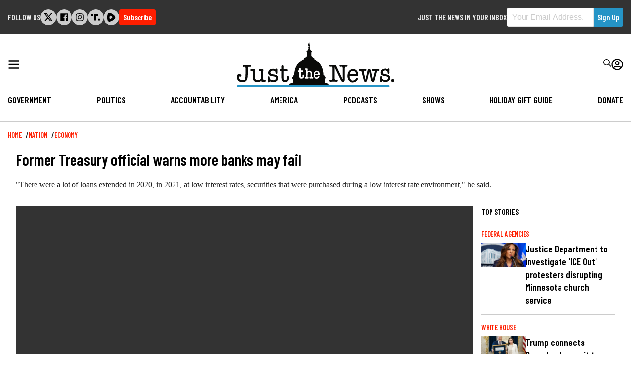

--- FILE ---
content_type: text/html; charset=UTF-8
request_url: https://justthenews.com/nation/economy/former-treasury-official-warns-more-banks-may-fail
body_size: 21025
content:
  
<!DOCTYPE html>
<html lang="en" dir="ltr" prefix="og: https://ogp.me/ns#">
  <head>
    <link rel="preconnect" href="https://fonts.googleapis.com" />
    <link rel="preconnect" href="https://fonts.gstatic.com" crossorigin />

    <meta charset="utf-8" />
<style>/* @see https://github.com/aFarkas/lazysizes#broken-image-symbol */.js img.lazyload:not([src]) { visibility: hidden; }/* @see https://github.com/aFarkas/lazysizes#automatically-setting-the-sizes-attribute */.js img.lazyloaded[data-sizes=auto] { display: block; width: 100%; }/* Transition effect. */.js .lazyload, .js .lazyloading { opacity: 0; }.js .lazyloaded { opacity: 1; -webkit-transition: opacity 2000ms; transition: opacity 2000ms; }</style>
<meta name="description" content="&quot;There were a lot of loans extended in 2020, in 2021, at low interest rates, securities that were purchased during a low interest rate environment,&quot; he said." />
<link rel="canonical" href="https://justthenews.com/nation/economy/former-treasury-official-warns-more-banks-may-fail" />
<link rel="icon" href="/themes/custom/jtn/icons/icon.png" />
<link rel="mask-icon" href="/themes/custom/jtn/icons/icon.svg" />
<link rel="icon" sizes="16x16" href="/themes/custom/jtn/icons/icon-16x16.png" />
<link rel="icon" sizes="32x32" href="/themes/custom/jtn/icons/icon-32x32.png" />
<link rel="icon" sizes="96x96" href="/themes/custom/jtn/icons/icon-96x96.png" />
<link rel="icon" sizes="192x192" href="/themes/custom/jtn/icons/icon-192x192.png" />
<link rel="apple-touch-icon" href="/themes/custom/jtn/icons/apple-touch-icon-60x60.png" />
<link rel="apple-touch-icon" sizes="72x72" href="/themes/custom/jtn/icons/apple-touch-icon-72x72.png" />
<link rel="apple-touch-icon" sizes="76x76" href="/themes/custom/jtn/icons/apple-touch-icon-76x76.png" />
<link rel="apple-touch-icon" sizes="114x114" href="/themes/custom/jtn/icons/apple-touch-icon-114x114.png" />
<link rel="apple-touch-icon" sizes="120x120" href="/themes/custom/jtn/icons/apple-touch-icon-120x120.png" />
<link rel="apple-touch-icon" sizes="144x144" href="/themes/custom/jtn/icons/apple-touch-icon-144x144.png" />
<link rel="apple-touch-icon" sizes="152x152" href="/themes/custom/jtn/icons/apple-touch-icon-152x152.png" />
<link rel="apple-touch-icon" sizes="180x180" href="/themes/custom/jtn/icons/apple-touch-icon-180x180.png" />
<link rel="apple-touch-icon-precomposed" href="/themes/custom/jtn/icons/apple-touch-icon-57x57.png" />
<link rel="apple-touch-icon-precomposed" sizes="72x72" href="/themes/custom/jtn/icons/apple-touch-icon-72x72.png" />
<link rel="apple-touch-icon-precomposed" sizes="76x76" href="/themes/custom/jtn/icons/apple-touch-icon-76x76.png" />
<link rel="apple-touch-icon-precomposed" sizes="114x114" href="/themes/custom/jtn/icons/apple-touch-icon-114x114.png" />
<link rel="apple-touch-icon-precomposed" sizes="120x120" href="/themes/custom/jtn/icons/apple-touch-icon-120x120.png" />
<link rel="apple-touch-icon-precomposed" sizes="144x144" href="/themes/custom/jtn/icons/apple-touch-icon-144x144.png" />
<link rel="apple-touch-icon-precomposed" sizes="152x152" href="/themes/custom/jtn/icons/apple-touch-icon-152x152.png" />
<link rel="apple-touch-icon-precomposed" sizes="180x180" href="/themes/custom/jtn/icons/apple-touch-icon-180x180.png" />
<meta property="og:site_name" content="Just The News" />
<meta property="og:type" content="article" />
<meta property="og:url" content="https://justthenews.com/nation/economy/former-treasury-official-warns-more-banks-may-fail" />
<meta property="og:title" content="Former Treasury official warns more banks may fail" />
<meta property="og:description" content="&quot;There were a lot of loans extended in 2020, in 2021, at low interest rates, securities that were purchased during a low interest rate environment,&quot; he said." />
<meta property="og:image" content="https://justthenews.com/sites/default/files/styles/social_media_share/public/2020-04/treasuryGettyImages-1208436880.jpg?h=01fa2516&amp;itok=0COc-Hn0" />
<meta property="og:image:url" content="https://justthenews.com/sites/default/files/styles/social_media_share/public/2020-04/treasuryGettyImages-1208436880.jpg?h=01fa2516&amp;itok=0COc-Hn0" />
<meta property="og:image:secure_url" content="https://justthenews.com/sites/default/files/styles/social_media_share/public/2020-04/treasuryGettyImages-1208436880.jpg?h=01fa2516&amp;itok=0COc-Hn0" />
<meta property="og:image:width" content="1200" />
<meta property="og:image:height" content="628" />
<meta property="og:image:alt" content="Treasury Department | OLIVIER DOULIERY/AFP via Getty Images)" />
<meta name="twitter:card" content="summary_large_image" />
<meta name="twitter:site" content="@justthenews" />
<meta name="twitter:description" content="&quot;There were a lot of loans extended in 2020, in 2021, at low interest rates, securities that were purchased during a low interest rate environment,&quot; he said." />
<meta name="twitter:title" content="Former Treasury official warns more banks may fail" />
<meta name="twitter:site:id" content="1216793092134723586" />
<meta name="twitter:image" content="https://justthenews.com/sites/default/files/styles/social_media_share/public/2020-04/treasuryGettyImages-1208436880.jpg?h=01fa2516&amp;itok=0COc-Hn0" />
<meta name="twitter:image:alt" content="Treasury Department | OLIVIER DOULIERY/AFP via Getty Images)" />
<meta name="Generator" content="Drupal 10 (https://www.drupal.org)" />
<meta name="MobileOptimized" content="width" />
<meta name="HandheldFriendly" content="true" />
<meta name="viewport" content="width=device-width, initial-scale=1.0" />
<script type="application/ld+json">{
    "@context": "https://schema.org",
    "@graph": [
        {
            "@type": "NewsArticle",
            "name": "Former Treasury official warns more banks may fail",
            "headline": "Former Treasury official warns more banks may fail",
            "description": "\u0022There were a lot of loans extended in 2020, in 2021, at low interest rates, securities that were purchased during a low interest rate environment,\u0022 he said.",
            "image": {
                "@type": "ImageObject",
                "representativeOfPage": "True",
                "url": "https://justthenews.com/sites/default/files/styles/social_media_share/public/2020-04/treasuryGettyImages-1208436880.jpg?h=01fa2516\u0026itok=0COc-Hn0",
                "width": "1200",
                "height": "628"
            },
            "datePublished": "2023-05-01T18:26:52-0400",
            "author": {
                "@type": "Person",
                "@id": "https://justthenews.com/ben-whedon",
                "name": "Ben Whedon",
                "url": "https://justthenews.com/ben-whedon"
            },
            "publisher": {
                "@type": "Organization",
                "@id": "https://justthenews.com/",
                "name": "Just The News",
                "url": "https://justthenews.com/"
            },
            "mainEntityOfPage": "https://justthenews.com/nation/economy/former-treasury-official-warns-more-banks-may-fail"
        }
    ]
}</script>

    <title>Former Treasury official warns more banks may fail | Just The News</title>
    <link rel="stylesheet" media="all" href="/sites/default/files/css/css_JEtft2lP9B539kPeANQNh9ZatXf55QFBTyC2Xc-wrt8.css?delta=0&amp;language=en&amp;theme=jtn&amp;include=eJw1ykEOgCAMAMEPgX1TkcYUCyUUUH9vJPGymcPu2ghiGxVlw4S3S73AIRpQFidH0mSeM7qqIv_72QuX05w91ilDQCM3mS6D1S1rHEIvDGglHQ" />
<link rel="stylesheet" media="all" href="https://fonts.googleapis.com/css2?family=Barlow+Condensed:wght@400;600&amp;family=Special+Elite&amp;display=swap" />
<link rel="stylesheet" media="all" href="/sites/default/files/css/css_sfOBPNDkap1FY61RooOphwTADHKtiekjEBpSmpjpfXA.css?delta=2&amp;language=en&amp;theme=jtn&amp;include=eJw1ykEOgCAMAMEPgX1TkcYUCyUUUH9vJPGymcPu2ghiGxVlw4S3S73AIRpQFidH0mSeM7qqIv_72QuX05w91ilDQCM3mS6D1S1rHEIvDGglHQ" />
<link rel="stylesheet" media="all" href="https://vjs.zencdn.net/8.16.1/video-js.css" />
<link rel="stylesheet" media="all" href="https://cdnjs.cloudflare.com/ajax/libs/videojs-contrib-ads/7.5.2/videojs-contrib-ads.min.css" />
<link rel="stylesheet" media="all" href="https://cdnjs.cloudflare.com/ajax/libs/videojs-ima/2.3.0/videojs.ima.min.css" />

    <script src="/sites/default/files/js/js_veeFJHz94AcWHO-EqEI0IExnwjQ3PB5eYtzYOhG-2G8.js?scope=header&amp;delta=0&amp;language=en&amp;theme=jtn&amp;include=eJwljFEOhSAMBC-EcqSXCn2xBFosxejtRfzYZHay2SCKPmqvkFdIcLnwCmJD5aHS0VHv9S9aXASDDDeq33CHk0SbS8Ye1ChknFyAeCnIfTbptukws7SqZN_KdiwfnRRRUlvqPH7VD2LzIw-pJTqg"></script>


    <!-- Google Tag Manager -->
    <script>(function(w,d,s,l,i){w[l]=w[l]||[];w[l].push({'gtm.start':
    new Date().getTime(),event:'gtm.js'});var f=d.getElementsByTagName(s)[0],
    j=d.createElement(s),dl=l!='dataLayer'?'&l='+l:'';j.async=true;j.src=
    'https://www.googletagmanager.com/gtm.js?id='+i+dl;f.parentNode.insertBefore(j,f);
    })(window,document,'script','dataLayer','GTM-KC8VTBP');</script>
    <!-- End Google Tag Manager -->

          <!-- Ezoic -->
      <script src="https://cmp.gatekeeperconsent.com/min.js" data-cfasync="false"></script>
      <script src="https://the.gatekeeperconsent.com/cmp.min.js" data-cfasync="false"></script>
      <script async src="//www.ezojs.com/ezoic/sa.min.js"></script>
      <script>
          window.ezstandalone = window.ezstandalone || {};
          ezstandalone.cmd = ezstandalone.cmd || [];
      </script>
      <!-- Ezoic -->
    
    <!-- Chartbeat -->
    <script type="text/javascript">
      (function() {
        /** CONFIGURATION START **/
        var _sf_async_config = window._sf_async_config = (window._sf_async_config || {});
        _sf_async_config.uid = 67156;
        _sf_async_config.domain = window.location.hostmame;
        _sf_async_config.flickerControl = false;
        _sf_async_config.useCanonical = true;
        _sf_async_config.useCanonicalDomain = true;
        const dataLayerHelper = new DataLayerHelper(dataLayer);
        const author = dataLayerHelper.get('author');
        const section = dataLayerHelper.get('entityTaxonomy');
        const title = dataLayerHelper.get('entityTitle');
        var sections = '';
        if (section) {
          for (const [key, value] of Object.entries(section.topic)) {
            sections += value;
          }
        }
        _sf_async_config.sections = '';
        if (sections) {
          _sf_async_config.sections = sections;
        }
        _sf_async_config.authors = '';
        if (author) {
          _sf_async_config.authors = author.label;
        }

        if (title) {
          _sf_async_config.title = title;
        }
        /** CONFIGURATION END **/
        function loadChartbeat() {
            var e = document.createElement('script');
            var n = document.getElementsByTagName('script')[0];
            e.type = 'text/javascript';
            e.async = true;
            e.src = '//static.chartbeat.com/js/chartbeat.js';
            n.parentNode.insertBefore(e, n);
        }
        loadChartbeat();
      })();
    </script>
    <script async src="//static.chartbeat.com/js/chartbeat_mab.js"></script>
    <!-- End Chartbeat -->
  </head>
  <body class="path--node body-sidebars-none alias--nation-economy-former-treasury-official-warns-more-banks-may-fail nodetype--article logged-out">
    <!-- Google Tag Manager (noscript) -->
    <noscript><iframe src="https://www.googletagmanager.com/ns.html?id=GTM-KC8VTBP"
    height="0" width="0" style="display:none;visibility:hidden"></iframe></noscript>
    <!-- End Google Tag Manager (noscript) -->
    <div id="skip">
      <a class="visually-hidden focusable skip-link" href="#content">
        Skip to content
      </a>
    </div>
    
      <div class="dialog-off-canvas-main-canvas" data-off-canvas-main-canvas>
    



<div  class="layout-container page-standard">

  
          
<header  class="top-bar">
  <div  class="top-bar__inner">
        <div id="block-followus-3" class="block block-simple-block block-simple-blockfollow-us">
  
      <h2 class="block--title">Follow Us</h2>
    
          <div class="follow-us">
        <ul class="social-icons">
            <li class="twitter"><a href="https://x.com/JustTheNews">
<svg width="301px" height="271px" viewBox="0 0 301 271" version="1.1" xmlns="http://www.w3.org/2000/svg" xmlns:xlink="http://www.w3.org/1999/xlink">
    <title>x</title>
    <g id="Page-1" stroke="none" stroke-width="1" fill="none" fill-rule="evenodd">
        <g id="x" transform="translate(0.900000, 0.000000)" fill="#000000" fill-rule="nonzero">
            <path d="M237.1,0 L283.1,0 L182.1,115 L300.1,271 L207.5,271 L135,176.2 L52,271 L6,271 L113,148 L0,0 L94.9,0 L160.4,86.6 L237.1,0 Z M221,244 L246.5,244 L81.5,26 L54.1,26 L221,244 Z" id="Shape"></path>
        </g>
    </g>
</svg></a></li>
            <li class="facebook"><a href="https://facebook.com/JustTheNewsReports"><svg xmlns="http://www.w3.org/2000/svg" viewBox="0 0 448 512"><path d="M448 56.7v398.5c0 13.7-11.1 24.7-24.7 24.7H309.1V306.5h58.2l8.7-67.6h-67v-43.2c0-19.6 5.4-32.9 33.5-32.9h35.8v-60.5c-6.2-.8-27.4-2.7-52.2-2.7-51.6 0-87 31.5-87 89.4v49.9h-58.4v67.6h58.4V480H24.7C11.1 480 0 468.9 0 455.3V56.7C0 43.1 11.1 32 24.7 32h398.5c13.7 0 24.8 11.1 24.8 24.7z"/></svg></a></li>
            <li class="instagram"><a href="https://instagram.com/JTNReports"><svg xmlns="http://www.w3.org/2000/svg" viewBox="0 0 448 512"><path d="M224.1 141c-63.6 0-114.9 51.3-114.9 114.9s51.3 114.9 114.9 114.9S339 319.5 339 255.9 287.7 141 224.1 141zm0 189.6c-41.1 0-74.7-33.5-74.7-74.7s33.5-74.7 74.7-74.7 74.7 33.5 74.7 74.7-33.6 74.7-74.7 74.7zm146.4-194.3c0 14.9-12 26.8-26.8 26.8-14.9 0-26.8-12-26.8-26.8s12-26.8 26.8-26.8 26.8 12 26.8 26.8zm76.1 27.2c-1.7-35.9-9.9-67.7-36.2-93.9-26.2-26.2-58-34.4-93.9-36.2-37-2.1-147.9-2.1-184.9 0-35.8 1.7-67.6 9.9-93.9 36.1s-34.4 58-36.2 93.9c-2.1 37-2.1 147.9 0 184.9 1.7 35.9 9.9 67.7 36.2 93.9s58 34.4 93.9 36.2c37 2.1 147.9 2.1 184.9 0 35.9-1.7 67.7-9.9 93.9-36.2 26.2-26.2 34.4-58 36.2-93.9 2.1-37 2.1-147.8 0-184.8zM398.8 388c-7.8 19.6-22.9 34.7-42.6 42.6-29.5 11.7-99.5 9-132.1 9s-102.7 2.6-132.1-9c-19.6-7.8-34.7-22.9-42.6-42.6-11.7-29.5-9-99.5-9-132.1s-2.6-102.7 9-132.1c7.8-19.6 22.9-34.7 42.6-42.6 29.5-11.7 99.5-9 132.1-9s102.7-2.6 132.1 9c19.6 7.8 34.7 22.9 42.6 42.6 11.7 29.5 9 99.5 9 132.1s2.7 102.7-9 132.1z"/></svg></a></li>
            <li class="truth-social"><a href="https://truthsocial.com/justthenews"><svg width="453px" height="330px" viewBox="0 0 453 330" version="1.1" xmlns="http://www.w3.org/2000/svg" xmlns:xlink="http://www.w3.org/1999/xlink">
    <g id="Page-1" stroke="none" stroke-width="1" fill="none" fill-rule="evenodd">
        <g id="truth-social-seeklogo.com" fill="#000000">
            <polygon id="_." points="350 236 452.08 236 452.08 329.139 350 329.139"></polygon>
            <path d="M0,0 L102.08,0 L102.08,93.139 L0,93.139 L0,0 Z M247.694,0 L349.773,0 L349.773,93.139 L247.694,93.139 L247.694,0 Z M138.108,0 L247.694,0 L247.694,328.991 L138.108,328.991 L138.108,0 Z" id="T-2"></path>
        </g>
    </g>
</svg></a></li>


            <li class="rumble"><a href="https://rumble.com/c/JustTheNewsNow"><svg version="1.2" xmlns="http://www.w3.org/2000/svg" viewBox="0 0 1441 1583" width="1441" height="1583">
	<path id="Layer" fill-rule="evenodd" class="s0" d="m1339.3 537.2c32.1 35.2 57.5 75.9 74.8 120.3 17.2 44.4 26.1 91.5 26.2 139.2 0.1 47.6-8.6 94.8-25.7 139.2-17.1 44.4-42.3 85.3-74.3 120.6-57.2 63.1-119 121.9-184.9 175.9-65.9 54-135.7 103-208.9 146.7-73.1 43.6-149.4 81.8-228.2 114.2-78.8 32.4-159.9 59-242.6 79.4-42.2 10.6-86.1 12.9-129.1 6.8-43.1-6.1-84.6-20.4-122.2-42.3-37.7-21.8-70.7-50.7-97.4-85-26.6-34.4-46.4-73.6-58.2-115.4-100.4-343-85.6-730.8 11.2-1075.3 51-180.9 221.3-294.5 396.7-252.7 324.8 77.4 629.6 276.7 862.6 528.4zm-457.3 356.2c61.2-48.4 61.2-142.7 0-192.6q-32.6-27.1-66.8-52.1-34.2-25.1-69.9-48-35.6-22.9-72.6-43.7-37-20.7-75.2-39.2c-70.3-33.6-148.8 13.3-160.1 93.3-17.3 122.3-20.4 245.6-9.1 362.8 7.6 81.1 85.1 129.5 156.5 98.4q39.9-17.2 78.6-37 38.7-19.8 76-42.2 37.3-22.4 73-47.2 35.7-24.8 69.6-52z"/>
</svg></a></li>
        </ul>
<div class="subscribe-button">
  <a class="button button--alt subscribe--link" href="/subscribe">Subscribe</a>
</div>
    </div>
  </div>
<div class="sign-up-form block block-jtn-newsletter block-sign-up-block" data-drupal-selector="sign-up-form" id="block-getupdates">
  
      <h2 class="block--title">Just the News in your Inbox</h2>
    
      <form action="/nation/economy/former-treasury-official-warns-more-banks-may-fail" method="post" id="sign-up-form" accept-charset="UTF-8">
  <div id="box-container" data-drupal-selector="edit-container" class="js-form-wrapper form-wrapper"><h1>Subscribe to our newsletters and always be informed.</h1>
<div class="js-form-item form-item js-form-type-email form-item__email js-form-item-email form-no-label">
        
<input data-drupal-selector="edit-email" type="email" id="edit-email" name="email" value="" size="60" maxlength="254" placeholder="Your Email Address." class="form-email required" required="required" aria-required="true" />

        </div>
<div class="newsletter--disclaimer"><p>By signing up to our newsletters you agree to the Just the News <a href="/terms-service">Terms of Service</a> and <a href="/privacy-policy">Privacy Policy</a></p></div>
<input class="button--primary button js-form-submit form-submit" data-drupal-selector="edit-submit" type="submit" id="edit-submit" name="op" value="Sign Up" />
</div>

<input autocomplete="off" data-drupal-selector="form-ply5zxcptk3hfv5ldlttioxidpwthtxs87mvwvhgise" type="hidden" name="form_build_id" value="form-plY5ZxCpTk3HfV5ldLTTiOxiDpWtHTxs87MvwvhgiSE" />

<input data-drupal-selector="edit-sign-up-form" type="hidden" name="form_id" value="sign_up_form" />
<div class="address_adc6b-textfield js-form-wrapper form-wrapper" style="display: none !important;">
<div class="js-form-item form-item js-form-type-textfield form-item__textfield js-form-item-address-adc6b">
      <label for="edit-address-adc6b" class="form-item__label">Leave this field blank</label>
        
<input autocomplete="off" data-drupal-selector="edit-address-adc6b" type="text" id="edit-address-adc6b" name="address_adc6b" value="" size="20" maxlength="128" class="form-text" />

        </div>
</div>

</form>

  </div>

  </div>
</header>

        <header id="breaking-news">
    </header>
  
        
            
<header  class="header">
  <div  class="header__inner">
    <div  class="header__primary">
      <div  class="header__menu">
                  <a href="#" id="toggle-expand" class="toggle-expand">
  <span class="toggle-expand__open">
    


<svg  class="toggle-expand__icon"

  
  
  >
      <use xlink:href="/themes/custom/jtn/dist/icons.svg#bars"></use>
</svg>
  </span>
  <span class="toggle-expand__close">
    <span class="toggle-expand__text">
      


<svg  class="toggle-expand__icon"

  
  
  >
      <use xlink:href="/themes/custom/jtn/dist/icons.svg#times"></use>
</svg>
    </span>
  </span>
</a>
              </div>
      <div  class="header__branding">
                  
<a
   class="logo-link"
    href="/"
>
      

  
<img
   class="logo__image"
      src="/themes/custom/jtn/images/logo.svg"
      alt="Logo"
    />
  </a>
              </div>
      <div  class="header__account_menu">
          

<nav role="navigation" aria-labelledby="" class="block block-menu navigation block-system-menublock menu--account">
          
      <h2>User account menu</h2>
    
  
        <div class="search">
  <form class="header__search" action="/search">
    <div class="form-item">
      <input id="edit-name" autocorrect="none" autocapitalize="none" spellcheck="false" type="text" name="text" value="" size="60" maxlength="60" class="form-text form-item__textfield--required" required="required" aria-required="true" placeholder="Enter Your Search Terms...">
    </div>
    <button type="submit">


<svg  class="icon"

  
  
  >
      <use xlink:href="/themes/custom/jtn/dist/icons.svg#search"></use>
</svg>
</button>
  </form>
  <div class="search__toggle">
    


<svg  class="icon icon--search-open"

  
  
  >
      <use xlink:href="/themes/custom/jtn/dist/icons.svg#search"></use>
</svg>
    


<svg  class="icon icon--search-close"

  
  
  >
      <use xlink:href="/themes/custom/jtn/dist/icons.svg#times"></use>
</svg>
</div>
</div>
<div class="user-menu">
    <div class="user-menu--icon">
      


<svg  class="icon"

  
  
  >
      <use xlink:href="/themes/custom/jtn/dist/icons.svg#user-circle"></use>
</svg>
    </div>
  


    
                
    
<ul  class="menu menu--account">
            
<li  class="menu__item">
                <a href="/subscribe/login" class="menu__link" data-drupal-link-system-path="subscribe/login">Log in</a>
          </li>
      </ul>
  
</div>

  </nav>

      </div>
    </div>
    <div  class="header__secondary">
        

<nav role="navigation" aria-labelledby="block-jtn-main-menu" id="block-jtn-main-menu" class="block block-menu navigation block-system-menublock menu--main">
      
        

<nav>

  <div id="main-nav" class="main-nav">
    


    
                          
    
<ul  class="main-menu">
            
<li  class="main-menu__item">
                <a href="/government" class="main-menu__link">Government</a>
          </li>
          
<li  class="main-menu__item">
                <a href="/politics-policy" class="main-menu__link" data-drupal-link-system-path="taxonomy/term/2">Politics</a>
          </li>
          
<li  class="main-menu__item">
                <a href="/accountability" class="main-menu__link">Accountability</a>
          </li>
          
<li  class="main-menu__item">
                <a href="/nation" class="main-menu__link">America</a>
          </li>
          
<li  class="main-menu__item">
                <a href="/podcasts" class="main-menu__link" data-drupal-link-system-path="podcasts">Podcasts</a>
          </li>
          
<li  class="main-menu__item">
                <a href="/videos" class="main-menu__link" data-drupal-link-system-path="videos">Shows</a>
          </li>
          
<li  class="main-menu__item">
                <a href="/offers" class="main-menu__link">Holiday Gift Guide</a>
          </li>
          
<li  class="main-menu__item">
                <a href="/donate" class="main-menu__link">Donate</a>
          </li>
      </ul>
  
  </div>
  <div id="main-nav--expandable" class="main-nav--expandable">
    <div class="search_menu">
  <form class="search_menu__form" action="/search">
    <div class="form-item">
      <input id="edit-name" autocorrect="none" autocapitalize="none" spellcheck="false" type="text" name="text" value="" size="60" maxlength="60" class="form-item__textfield form-item__textfield--required" required="required" aria-required="true" placeholder="Enter Your Search Terms...">
    </div>
    <button type="submit">


<svg  class="icon"

  
  
  >
      <use xlink:href="/themes/custom/jtn/dist/icons.svg#search"></use>
</svg>
</button>
  </form>
</div>
    


    
                          
    
<ul  class="main-menu--expanded">
            
<li  class="main-menu--expanded__item main-menu--expanded__item--with-sub">
                <a href="/government" class="main-menu--expanded__link main-menu--expanded__link--with-sub">Government</a>
                  
                                    
    
<ul  class="main-menu--expanded main-menu--expanded--sub main-menu--expanded--sub-1">
            
<li  class="main-menu--expanded__item main-menu--expanded__item--sub main-menu--expanded__item--sub-1">
                <a href="/government/white-house" class="main-menu--expanded__link main-menu--expanded__link--sub main-menu--expanded__link--sub-1">White House</a>
          </li>
          
<li  class="main-menu--expanded__item main-menu--expanded__item--sub main-menu--expanded__item--sub-1">
                <a href="/government/local" class="main-menu--expanded__link main-menu--expanded__link--sub main-menu--expanded__link--sub-1">Local</a>
          </li>
          
<li  class="main-menu--expanded__item main-menu--expanded__item--sub main-menu--expanded__item--sub-1">
                <a href="/government/security" class="main-menu--expanded__link main-menu--expanded__link--sub main-menu--expanded__link--sub-1">Security</a>
          </li>
          
<li  class="main-menu--expanded__item main-menu--expanded__item--sub main-menu--expanded__item--sub-1">
                <a href="/government/diplomacy" class="main-menu--expanded__link main-menu--expanded__link--sub main-menu--expanded__link--sub-1">Diplomacy</a>
          </li>
          
<li  class="main-menu--expanded__item main-menu--expanded__item--sub main-menu--expanded__item--sub-1">
                <a href="/government/congress" class="main-menu--expanded__link main-menu--expanded__link--sub main-menu--expanded__link--sub-1">Congress</a>
          </li>
          
<li  class="main-menu--expanded__item main-menu--expanded__item--sub main-menu--expanded__item--sub-1">
                <a href="/government/courts-law" class="main-menu--expanded__link main-menu--expanded__link--sub main-menu--expanded__link--sub-1">Courts &amp; Law</a>
          </li>
          
<li  class="main-menu--expanded__item main-menu--expanded__item--sub main-menu--expanded__item--sub-1">
                <a href="/government/state-houses" class="main-menu--expanded__link main-menu--expanded__link--sub main-menu--expanded__link--sub-1">State Houses</a>
          </li>
          
<li  class="main-menu--expanded__item main-menu--expanded__item--sub main-menu--expanded__item--sub-1">
                <a href="/government/federal-agencies" class="main-menu--expanded__link main-menu--expanded__link--sub main-menu--expanded__link--sub-1">Federal Agencies</a>
          </li>
      </ul>
  
      </li>
          
<li  class="main-menu--expanded__item main-menu--expanded__item--with-sub">
                <a href="/politics-policy" class="main-menu--expanded__link main-menu--expanded__link--with-sub" data-drupal-link-system-path="taxonomy/term/2">Politics</a>
                  
                                    
    
<ul  class="main-menu--expanded main-menu--expanded--sub main-menu--expanded--sub-1">
            
<li  class="main-menu--expanded__item main-menu--expanded__item--sub main-menu--expanded__item--sub-1">
                <a href="/politics-policy/all-things-trump" class="main-menu--expanded__link main-menu--expanded__link--sub main-menu--expanded__link--sub-1">All Things Trump</a>
          </li>
          
<li  class="main-menu--expanded__item main-menu--expanded__item--sub main-menu--expanded__item--sub-1">
                <a href="/politics-policy/cybersecurity" class="main-menu--expanded__link main-menu--expanded__link--sub main-menu--expanded__link--sub-1">Cybersecurity</a>
          </li>
          
<li  class="main-menu--expanded__item main-menu--expanded__item--sub main-menu--expanded__item--sub-1">
                <a href="/politics-policy/education" class="main-menu--expanded__link main-menu--expanded__link--sub main-menu--expanded__link--sub-1">Education</a>
          </li>
          
<li  class="main-menu--expanded__item main-menu--expanded__item--sub main-menu--expanded__item--sub-1">
                <a href="/politics-policy/elections" class="main-menu--expanded__link main-menu--expanded__link--sub main-menu--expanded__link--sub-1">Elections 2024</a>
          </li>
          
<li  class="main-menu--expanded__item main-menu--expanded__item--sub main-menu--expanded__item--sub-1">
                <a href="/politics-policy/energy" class="main-menu--expanded__link main-menu--expanded__link--sub main-menu--expanded__link--sub-1">Energy</a>
          </li>
          
<li  class="main-menu--expanded__item main-menu--expanded__item--sub main-menu--expanded__item--sub-1">
                <a href="/politics-policy/environment" class="main-menu--expanded__link main-menu--expanded__link--sub main-menu--expanded__link--sub-1">Environment</a>
          </li>
          
<li  class="main-menu--expanded__item main-menu--expanded__item--sub main-menu--expanded__item--sub-1">
                <a href="/politics-policy/finance" class="main-menu--expanded__link main-menu--expanded__link--sub main-menu--expanded__link--sub-1">Finance</a>
          </li>
          
<li  class="main-menu--expanded__item main-menu--expanded__item--sub main-menu--expanded__item--sub-1">
                <a href="/politics-policy/coronavirus" class="main-menu--expanded__link main-menu--expanded__link--sub main-menu--expanded__link--sub-1">Coronavirus</a>
          </li>
          
<li  class="main-menu--expanded__item main-menu--expanded__item--sub main-menu--expanded__item--sub-1">
                <a href="/politics-policy/polling" class="main-menu--expanded__link main-menu--expanded__link--sub main-menu--expanded__link--sub-1">Polling</a>
          </li>
          
<li  class="main-menu--expanded__item main-menu--expanded__item--sub main-menu--expanded__item--sub-1">
                <a href="/politics-policy/privacy" class="main-menu--expanded__link main-menu--expanded__link--sub main-menu--expanded__link--sub-1">Privacy</a>
          </li>
          
<li  class="main-menu--expanded__item main-menu--expanded__item--sub main-menu--expanded__item--sub-1">
                <a href="/politics-policy/regulation" class="main-menu--expanded__link main-menu--expanded__link--sub main-menu--expanded__link--sub-1">Regulation</a>
          </li>
          
<li  class="main-menu--expanded__item main-menu--expanded__item--sub main-menu--expanded__item--sub-1">
                <a href="/politics-policy/transportation" class="main-menu--expanded__link main-menu--expanded__link--sub main-menu--expanded__link--sub-1">Transportation</a>
          </li>
      </ul>
  
      </li>
          
<li  class="main-menu--expanded__item main-menu--expanded__item--with-sub">
                <a href="/accountability" class="main-menu--expanded__link main-menu--expanded__link--with-sub">Accountability</a>
                  
                                    
    
<ul  class="main-menu--expanded main-menu--expanded--sub main-menu--expanded--sub-1">
            
<li  class="main-menu--expanded__item main-menu--expanded__item--sub main-menu--expanded__item--sub-1">
                <a href="/accountability/russia-and-ukraine-scandals" class="main-menu--expanded__link main-menu--expanded__link--sub main-menu--expanded__link--sub-1">Russia and Ukraine Scandals</a>
          </li>
          
<li  class="main-menu--expanded__item main-menu--expanded__item--sub main-menu--expanded__item--sub-1">
                <a href="/accountability/political-ethics" class="main-menu--expanded__link main-menu--expanded__link--sub main-menu--expanded__link--sub-1">Political Ethics</a>
          </li>
          
<li  class="main-menu--expanded__item main-menu--expanded__item--sub main-menu--expanded__item--sub-1">
                <a href="/accountability/cancel-culture" title="Cancel Culture" class="main-menu--expanded__link main-menu--expanded__link--sub main-menu--expanded__link--sub-1" data-drupal-link-system-path="taxonomy/term/7443">Cancel Culture</a>
          </li>
          
<li  class="main-menu--expanded__item main-menu--expanded__item--sub main-menu--expanded__item--sub-1">
                <a href="/accountability/media" class="main-menu--expanded__link main-menu--expanded__link--sub main-menu--expanded__link--sub-1">Media</a>
          </li>
          
<li  class="main-menu--expanded__item main-menu--expanded__item--sub main-menu--expanded__item--sub-1">
                <a href="/accountability/waste-fraud-and-abuse" class="main-menu--expanded__link main-menu--expanded__link--sub main-menu--expanded__link--sub-1">Waste, Fraud and Abuse</a>
          </li>
          
<li  class="main-menu--expanded__item main-menu--expanded__item--sub main-menu--expanded__item--sub-1">
                <a href="/accountability/watchdogs" class="main-menu--expanded__link main-menu--expanded__link--sub main-menu--expanded__link--sub-1">Watchdogs</a>
          </li>
          
<li  class="main-menu--expanded__item main-menu--expanded__item--sub main-menu--expanded__item--sub-1">
                <a href="/accountability/whistleblowers" class="main-menu--expanded__link main-menu--expanded__link--sub main-menu--expanded__link--sub-1">Whistleblowers</a>
          </li>
      </ul>
  
      </li>
          
<li  class="main-menu--expanded__item main-menu--expanded__item--with-sub">
                <a href="/nation" class="main-menu--expanded__link main-menu--expanded__link--with-sub">America</a>
                  
                                    
    
<ul  class="main-menu--expanded main-menu--expanded--sub main-menu--expanded--sub-1">
            
<li  class="main-menu--expanded__item main-menu--expanded__item--sub main-menu--expanded__item--sub-1">
                <a href="/nation/from-the-states" class="main-menu--expanded__link main-menu--expanded__link--sub main-menu--expanded__link--sub-1" data-drupal-link-system-path="taxonomy/term/7462">From the States</a>
          </li>
          
<li  class="main-menu--expanded__item main-menu--expanded__item--sub main-menu--expanded__item--sub-1">
                <a href="/nation/crime" class="main-menu--expanded__link main-menu--expanded__link--sub main-menu--expanded__link--sub-1">Crime</a>
          </li>
          
<li  class="main-menu--expanded__item main-menu--expanded__item--sub main-menu--expanded__item--sub-1">
                <a href="/nation/culture" class="main-menu--expanded__link main-menu--expanded__link--sub main-menu--expanded__link--sub-1">Culture</a>
          </li>
          
<li  class="main-menu--expanded__item main-menu--expanded__item--sub main-menu--expanded__item--sub-1">
                <a href="/nation/economy" class="main-menu--expanded__link main-menu--expanded__link--sub main-menu--expanded__link--sub-1">Economy</a>
          </li>
          
<li  class="main-menu--expanded__item main-menu--expanded__item--sub main-menu--expanded__item--sub-1">
                <a href="/nation/science" class="main-menu--expanded__link main-menu--expanded__link--sub main-menu--expanded__link--sub-1">Science</a>
          </li>
          
<li  class="main-menu--expanded__item main-menu--expanded__item--sub main-menu--expanded__item--sub-1">
                <a href="/nation/technology" class="main-menu--expanded__link main-menu--expanded__link--sub main-menu--expanded__link--sub-1">Technology</a>
          </li>
          
<li  class="main-menu--expanded__item main-menu--expanded__item--sub main-menu--expanded__item--sub-1">
                <a href="/nation/extremism" class="main-menu--expanded__link main-menu--expanded__link--sub main-menu--expanded__link--sub-1">Extremism</a>
          </li>
          
<li  class="main-menu--expanded__item main-menu--expanded__item--sub main-menu--expanded__item--sub-1">
                <a href="/nation/free-speech" class="main-menu--expanded__link main-menu--expanded__link--sub main-menu--expanded__link--sub-1">Free Speech</a>
          </li>
          
<li  class="main-menu--expanded__item main-menu--expanded__item--sub main-menu--expanded__item--sub-1">
                <a href="/nation/religion" class="main-menu--expanded__link main-menu--expanded__link--sub main-menu--expanded__link--sub-1">Religion</a>
          </li>
          
<li  class="main-menu--expanded__item main-menu--expanded__item--sub main-menu--expanded__item--sub-1">
                <a href="/world" class="main-menu--expanded__link main-menu--expanded__link--sub main-menu--expanded__link--sub-1" data-drupal-link-system-path="taxonomy/term/5">World</a>
          </li>
      </ul>
  
      </li>
          
<li  class="main-menu--expanded__item">
                <a href="/podcasts" class="main-menu--expanded__link" data-drupal-link-system-path="podcasts">Podcasts</a>
          </li>
          
<li  class="main-menu--expanded__item main-menu--expanded__item--with-sub">
                <a href="/videos" class="main-menu--expanded__link main-menu--expanded__link--with-sub" data-drupal-link-system-path="videos">Shows</a>
                  
                                    
    
<ul  class="main-menu--expanded main-menu--expanded--sub main-menu--expanded--sub-1">
            
<li  class="main-menu--expanded__item main-menu--expanded__item--sub main-menu--expanded__item--sub-1">
                <a href="/tv-shows/just-news" class="main-menu--expanded__link main-menu--expanded__link--sub main-menu--expanded__link--sub-1" data-drupal-link-system-path="node/31250">Just News, No Noise</a>
          </li>
          
<li  class="main-menu--expanded__item main-menu--expanded__item--sub main-menu--expanded__item--sub-1">
                <a href="/podcasts/john-solomon-reports" class="main-menu--expanded__link main-menu--expanded__link--sub main-menu--expanded__link--sub-1" data-drupal-link-system-path="node/38">John Solomon Reports</a>
          </li>
          
<li  class="main-menu--expanded__item main-menu--expanded__item--sub main-menu--expanded__item--sub-1">
                <a href="/podcasts/pods-honest-truth-david-brody" class="main-menu--expanded__link main-menu--expanded__link--sub main-menu--expanded__link--sub-1" data-drupal-link-system-path="node/40">The Water Cooler w. David Brody</a>
          </li>
          
<li  class="main-menu--expanded__item main-menu--expanded__item--sub main-menu--expanded__item--sub-1">
                <a href="/podcasts/sharyl-attkisson-podcast" class="main-menu--expanded__link main-menu--expanded__link--sub main-menu--expanded__link--sub-1" data-drupal-link-system-path="node/42">The Sharyl Attkisson Podcast</a>
          </li>
          
<li  class="main-menu--expanded__item main-menu--expanded__item--sub main-menu--expanded__item--sub-1">
                <a href="/tv/water-cooler-david-brody" class="main-menu--expanded__link main-menu--expanded__link--sub main-menu--expanded__link--sub-1" data-drupal-link-system-path="node/5978">The Water Cooler with David Brody</a>
          </li>
          
<li  class="main-menu--expanded__item main-menu--expanded__item--sub main-menu--expanded__item--sub-1">
                <a href="/tv/just-news-am-sophie-mann" class="main-menu--expanded__link main-menu--expanded__link--sub main-menu--expanded__link--sub-1" data-drupal-link-system-path="node/5979">Just the News a.m.</a>
          </li>
      </ul>
  
      </li>
          
<li  class="main-menu--expanded__item">
                <a href="/offers" class="main-menu--expanded__link">Holiday Gift Guide</a>
          </li>
          
<li  class="main-menu--expanded__item">
                <a href="/donate" class="main-menu--expanded__link">Donate</a>
          </li>
      </ul>
  
  </div>
</nav>

  </nav>

    </div>
  </div>
</header>

<div id="ezoic-pub-ad-placeholder-101"></div>



            
    
    
    
    <div  class="main">
    <a id="main-content" tabindex="-1"></a>        <main role="main"  class="main-content">
            <div class="region region-content">
    <div data-drupal-messages-fallback class="hidden"></div>
<div id="block-jtn-breadcrumbs" class="block block-system block-system-breadcrumb-block cog--mq">
  
    
      

  <nav role='navigation' aria-labelledby='system-breadcrumb'>
    <h2  class="visually-hidden" id='system-breadcrumb'>Breadcrumb</h2>
    <ol  class="breadcrumb">
          <li  class="breadcrumb__item">
                  <a  class="breadcrumb__link" href="/">Home</a>
              </li>
          <li  class="breadcrumb__item">
                  <a  class="breadcrumb__link" href="/nation">Nation</a>
              </li>
          <li  class="breadcrumb__item">
                  <a  class="breadcrumb__link" href="/nation/economy">Economy</a>
              </li>
        </ol>
  </nav>

  </div>


<div id="block-jtn-content" class="block block-system block-system-main-block">
  
    
      







<article  class="node node--article node-- node--view-mode-full node--full-3col entity--type-node">

  <div  class="node__content">

    <div  class="node__title">
                      
          
<h1  class="h1">
      Former Treasury official warns more banks may fail
  </h1>
        

                  
<p  class="summary__paragraph">
      &quot;There were a lot of loans extended in 2020, in 2021, at low interest rates, securities that were purchased during a low interest rate environment,&quot; he said.
  </p>
                  </div>

    <div  class="node__hero">
                        <!-- Default Player -->
        
  
  
<div  class="video video--videojs">
          <div class="video--content">
          <div class="videojs--close">
            <svg width="12" height="12" viewBox="0 0 10 10" fill="#aaaaaa" xmlns="http://www.w3.org/2000/svg" aria-hidden="true" focusable="false"><path d="M8.87883 8.87871L1.32727 1.32715M1.32727 8.87871L8.87883 1.32715" stroke="#aaaaaa" stroke-width="1.8" stroke-linecap="round" stroke-linejoin="round"></path></svg>
          </div>
          <video
            id="my-video"
            class="video-js vjs-default-skin"
            controls
            preload="auto"
            playsinline
            autoplay
          >
          </video>
        </div>
      </div>
                </div>
    <div  class="node__meta">

      <div  class="node__byline">
        
      
      <div class="field field--name-field-authors field--type-entity-reference field--label-hidden field__items">By
    <span class="field field--name-field-authors field--type-entity-reference field--label-hidden field__item"><a href="/ben-whedon" hreflang="en">Ben Whedon</a></span>        </div>
  
  
        </div>

          <div class="block block-jtn-fe block-social-icons">
  
    
        
<ul  class="social-icons">
                  
      
<li  class="list-item">
                  
<a
   class="link"
    href="https://x.com/intent/tweet?via=JustTheNews&amp;url=https%3A%2F%2Fjustthenews.com%2Fnation%2Feconomy%2Fformer-treasury-official-warns-more-banks-may-fail%3Futm_medium%3Dsocial_media%26utm_source%3Dtwitter_social_icon%26utm_campaign%3Dsocial_icons&amp;text=Former+Treasury+official+warns+more+banks+may+fail"
>
              


<svg  class="icon"

  
  
  >
      <use xlink:href="/themes/custom/jtn/dist/icons.svg#x"></use>
</svg>
      
  </a>
      
  </li>
                
      
<li  class="list-item">
                  
<a
   class="link"
    href="https://truthsocial.com/share?title=Former%2BTreasury%2Bofficial%2Bwarns%2Bmore%2Bbanks%2Bmay%2Bfail&amp;url=https%3A%2F%2Fjustthenews.com%2Fnation%2Feconomy%2Fformer-treasury-official-warns-more-banks-may-fail%3Futm_medium%3Dsocial_media%26utm_source%3Dtruth_social_social_icon%26utm_campaign%3Dsocial_icons"
>
              


<svg  class="icon"

  
  
  >
      <use xlink:href="/themes/custom/jtn/dist/icons.svg#truth-social"></use>
</svg>
      
  </a>
      
  </li>
                
      
<li  class="list-item">
                  
<a
   class="link"
    href="https://www.facebook.com/sharer/sharer.php?u=https%3A%2F%2Fjustthenews.com%2Fnation%2Feconomy%2Fformer-treasury-official-warns-more-banks-may-fail%3Futm_medium%3Dsocial_media%26utm_source%3Dfacebook_social_icon%26utm_campaign%3Dsocial_icons"
>
              


<svg  class="icon"

  
  
  >
      <use xlink:href="/themes/custom/jtn/dist/icons.svg#facebook"></use>
</svg>
      
  </a>
      
  </li>
                
      
<li  class="list-item">
                  
<a
   class="link"
    href="https://gettr.com/share?url=https%3A%2F%2Fjustthenews.com%2Fnation%2Feconomy%2Fformer-treasury-official-warns-more-banks-may-fail%3Futm_medium%3Dsocial_media%26utm_source%3Dgettr_social_icon%26utm_campaign%3Dsocial_icons&amp;text=Former+Treasury+official+warns+more+banks+may+fail"
>
              


<svg  class="icon"

  
  
  >
      <use xlink:href="/themes/custom/jtn/dist/icons.svg#gettr"></use>
</svg>
      
  </a>
      
  </li>
                
      
<li  class="list-item">
                  
<a
   class="link"
    href="mailto:?subject=JustTheNews.com+%7C+Former+Treasury+official+warns+more+banks+may+fail&amp;body=From+JustTheNews.com%3A+Former+Treasury+official+warns+more+banks+may+fail%0A%0Ahttps%3A%2F%2Fjustthenews.com%2Fnation%2Feconomy%2Fformer-treasury-official-warns-more-banks-may-fail%3Futm_medium%3Dsocial_media%26utm_source%3Dmail_social_icon%26utm_campaign%3Dsocial_icons"
>
              


<svg  class="icon"

  
  
  >
      <use xlink:href="/themes/custom/jtn/dist/icons.svg#email"></use>
</svg>
      
  </a>
      
  </li>
      </ul>




  </div>

  
      <div  class="node__dates">
                  
<p  class="published__paragraph">
      Published: May 1, 2023 7:05pm
  </p>
        
                  
<p  class="updated__paragraph">
      Updated: May 1, 2023 7:58pm
  </p>
              </div>

          <div id="ezoic-pub-ad-placeholder-107"></div>
  
    </div>

    <div  class="node__main_content">

      
                    <div class="block-tabs article-tabs">
              <ul class="tabs__nav">
                <li><a href="#article" class="is-active" data-show-class="node__text--full-article">Article</a></li>
                <li><a href="#dig-deeper" data-show-class="node__text--dig-deeper" >Dig Deeper</a></li>
              </ul>
            </div>
        
                  <div  class="node__text node__text--long node__text--full-article">
                        

            <div class="text-long"><p>Former Assistant Treasury Secretary and Chief Economist of the America First Policy Institute Mike Faulkender warned&nbsp;on Monday that more banks may soon fail amid the collapse of First Republic and blamed industry leadership for failing to prepare for a period of rising interests rates.</p>
<p>Speaking on the "Just the News, No Noise" television show, the former Treasury official warned "there are concerns about how many more banks that are potentially out there, because the notion that these three were the only ones that took on interest rate risk during the pandemic, it certainly is not the case."</p>
<p>"There were a lot of loans extended in 2020, in 2021, at low interest rates, securities that were purchased during a low interest rate environment," he continued. "And if you have interest rates all of a sudden rising, those really low interest rate loans are going to start to underperform.&nbsp;Because if banks have to pay 4% to depositors, but they're only receiving one to 2% on the loans that they've issued or on the securities that they've purchased, they're looking at losses."</p>
<p>He went on to point to the recent collapse of Silicon Valley Bank earlier this year, which kicked off a string of institutional failures that included Signature Bank and, ultimately, First Republic, which JPMorgan Chase purchased Monday. Faulkender went on to point the finger at bank managers, asserting that such developments were foreseeable.</p>
<p>"[T]he bank's management itself is absolutely responsible for this," he said. "[W]e have known for decades, if not centuries, that it is this imbalance between-- you've got loans that are long term loans that are funded by short term deposits."</p>
<p>"And that means that if you get a rising interest rate environment, you're potentially sitting on losses, and you need to engage in interest rate risk management to do so," he continued. "And so by far the biggest failure at SVB, Silicon Valley Bank, they didn't have a Risk Officer for eight months."</p>
<p>"And so then the second blame lies with the bank supervisors, you know, why weren't they doing more to ensure that these banks had more than enough capital," Faulkender added. "And then finally, I really do place a lot of the blame with the Federal Reserve, both in the supervisory capacity but also in the monetary policy capacity."</p>
<p>"The Fed was way too late coming in to raise rates, and allowed the inflation rate to get out of control. And we are probably seeing higher interest rates than we needed to have seen if the Fed had intervened earlier," he concluded.</p>
<p><em>Ben Whedon is an editor and reporter for Just the News. Follow him on&nbsp;<a href="https://twitter.com/whedonwins">Twitter</a>.</em></p>
</div>
      
          </div>
                          <div  class="node__text node__text--long node__text--dig-deeper">
            <h2 class="dig-in-title">The Facts Inside Our Reporter&apos;s Notebook</h2>
            <div class="field field--name-field-dig-deeper field--type-text-long field--label-hidden field__item"><h2>Links</h2>
<ul>
<li><a href="https://twitter.com/whedonwins">Twitter</a></li>
</ul>
</div>
      
          </div>
              
      <div  class="node__post-content">
            <div id="ezoic-pub-ad-placeholder-110"></div>
    <div  class="ad ad--outbrain">
          <div class="OUTBRAIN" data-src="https://justthenews.com/nation/economy/former-treasury-official-warns-more-banks-may-fail" data-widget-id="GS_1"></div>
      </div>
    <div class="views-element-container"><div class="js-view-dom-id-73f6e3cab7589244c4bf7d224cff4068f5554edc76ea4372436446605271b4ff view--related-articles view--related-articles--block_1">
  
  
  

  
  
  

   <h4 class="sidebar-block-title">Related Articles</h4>


  

<div  class="gallery gallery--items-per-row-3">
      


<article  class="node node--article node--view-mode-card">
              <div  class="node__subheading">
        
<h3  class="node__subheading">
      
<a
   class="subheading__link"
    href="/nation/economy"
>
      Economy
  </a>
  </h3>
      </div>
        <div  class="node__image">
                  
            <div class="field field--name-field-image field--type-entity-reference field--label-hidden field__item">  <a href="/nation/states/center-square/report-new-york-city-lost-nearly-5000-businesses-last-year" hreflang="en"><img loading="lazy" src="[data-uri]" width="800" height="450" alt="Zohran Mamdani" class="lazyload" data-src="/sites/default/files/styles/card/public/2026-01/GettyImages-2254289514.jpg?h=907a76a4&amp;itok=idWrbfzc" />

</a>
</div>
      
            </div>
    <div  class="node__content">
              
      
<h2  class="node__heading">
      
<a
   class="node__heading-link"
    href="/nation/states/center-square/report-new-york-city-lost-nearly-5000-businesses-last-year"
>
      <span>New York City lost nearly 5,000 businesses last year</span>

  </a>
  </h2>
      
                  <div class="node__byline">
        
      <div class="field field--name-field-authors field--type-entity-reference field--label-hidden field__items">By
    <span class="field field--name-field-authors field--type-entity-reference field--label-hidden field__item"><a href="/center-square-staff" hreflang="en">The Center Square Staff</a></span>        </div>
  
      </div>
                              </div>
</article>



<article  class="node node--article node--view-mode-card">
              <div  class="node__subheading">
        
<h3  class="node__subheading">
      
<a
   class="subheading__link"
    href="/nation/economy"
>
      Economy
  </a>
  </h3>
      </div>
        <div  class="node__image">
                  
            <div class="field field--name-field-image field--type-entity-reference field--label-hidden field__item">  <a href="/nation/economy/inflation-rate-held-steady-december-27-compared-same-time-last-year" hreflang="en"><img loading="lazy" src="[data-uri]" width="800" height="450" alt="Kohl&#039;s logo as seen displayed on the exterior of their store." class="lazyload" data-src="/sites/default/files/styles/card/public/2022-08/Kohl%27s%20Storefront.jpg?h=dc218955&amp;itok=ijQJMn7v" />

</a>
</div>
      
            </div>
    <div  class="node__content">
              
      
<h2  class="node__heading">
      
<a
   class="node__heading-link"
    href="/nation/economy/inflation-rate-held-steady-december-27-compared-same-time-last-year"
>
      <span>Inflation rate held steady in December at 2.7% compared to same time last year</span>

  </a>
  </h2>
      
                  <div class="node__byline">
        
      <div class="field field--name-field-authors field--type-entity-reference field--label-hidden field__items">By
    <span class="field field--name-field-authors field--type-entity-reference field--label-hidden field__item"><a href="/joseph-weber" hreflang="en">Joseph Weber</a></span>        </div>
  
      </div>
                              </div>
</article>



<article  class="node node--article node--view-mode-card">
              <div  class="node__subheading">
        
<h3  class="node__subheading">
      
<a
   class="subheading__link"
    href="/nation/economy"
>
      Economy
  </a>
  </h3>
      </div>
        <div  class="node__image">
                  
            <div class="field field--name-field-image field--type-entity-reference field--label-hidden field__item">  <a href="/nation/economy/monthly-jobless-rate-declines-first-time-june-economy-gained-50000-jobs" hreflang="en"><img loading="lazy" src="[data-uri]" width="800" height="450" alt="jobs " class="lazyload" data-src="/sites/default/files/styles/card/public/2021-06/GettyImages-1233161007.jpg?h=3f82fd9e&amp;itok=GdR-cZ3f" />

</a>
</div>
      
            </div>
    <div  class="node__content">
              
      
<h2  class="node__heading">
      
<a
   class="node__heading-link"
    href="/nation/economy/monthly-jobless-rate-declines-first-time-june-economy-gained-50000-jobs"
>
      <span>Monthly jobless rate declines for first time since June, economy gained 50,000 jobs</span>

  </a>
  </h2>
      
                  <div class="node__byline">
        
      <div class="field field--name-field-authors field--type-entity-reference field--label-hidden field__items">By
    <span class="field field--name-field-authors field--type-entity-reference field--label-hidden field__item"><a href="/joseph-weber" hreflang="en">Joseph Weber</a></span>        </div>
  
      </div>
                              </div>
</article>
  </div>

    

  
  

  
</div>
</div>


             <style>

		.Unlock_unlimited_access {

            padding: 30px;

			border: 1px solid #979797;

			border-radius: 15px;

			        margin-bottom: 20px;

        }



		.icon_column_2 {

            padding-right: 5px;

			padding-top: 10px;

		}



		.text_column_2 li{

			list-style: none;

		}



		.Unlock_unlimited_access img {

            margin-right: 10px;

        }



		.text_column_2 li {

			font-size: 18px;

			font-weight: 600;

			line-height: 42px;

		    font-family: 'Barlow Condensed';

		}



		.icon_list_2{

			display: flex;

		}



		.Unlock_unlimited_access h2 {

			line-height: 51px;

			font-weight: 700;

			letter-spacing: -0.51px;

			margin-bottom: 0px !important;

		}



		button.Learn_more {

			background-color: #2594C6;

			color: white;

			padding: 17px;

			width: 100%;

			font-family: 'Barlow Condensed';

			font-size: 20px;

			font-weight: 600;

			border: none;

			border-radius: 10px;

			margin-top: 20px;

			cursor: pointer;

		}



@media only screen and (max-width: 760px) {



	.Unlock_unlimited_access {

		padding: 30px;

	}



	.text_column_2 {

		width: 80%;

	}

}

    </style>



<section>

		<div class="Unlock_unlimited_access">

			<h2>Unlock unlimited access</h2>

				<div class="container_10">

					<div class="icon_list_2">

						<div class="icon_column_2">

							<img src="https://justthenews.com/sites/default/files/styles/thumbnail/public/2024-05/image_2024_05_24T05_32_55_277Z.jpg" alt="" width="30" height="20">

						</div>

						<div class="text_column_2">

							<li>No Ads Within Stories</li>

						</div>

					</div>

					<div class="icon_list_2">

						<div class="icon_column_2">

							<img src="https://justthenews.com/sites/default/files/styles/thumbnail/public/2024-05/image_2024_05_24T05_32_55_277Z.jpg" alt="" width="30" height="20">

						</div>

						<div class="text_column_2">

							<li>No Autoplay Videos</li>

						</div>

					</div>

					<div class="icon_list_2">

						<div class="icon_column_2">

							<img src="https://justthenews.com/sites/default/files/styles/thumbnail/public/2024-05/image_2024_05_24T05_32_55_277Z.jpg" alt="" width="30" height="20">

						</div>

						<div class="text_column_2">

							<li>VIP access to exclusive Just the News newsmaker events hosted by John Solomon and his team.</li>

						</div>

					</div>

					<div class="icon_list_2">

						<div class="icon_column_2">

							<img src="https://justthenews.com/sites/default/files/styles/thumbnail/public/2024-05/image_2024_05_24T05_32_55_277Z.jpg" alt="" width="30" height="20">

						</div>

						<div class="text_column_2">

							<li>Support the investigative reporting and honest news presentation you've come to enjoy from Just the News.</li>

						</div>

					</div>

				</div>

  <a href="https://justthenews.com/subscribe"><button class="Learn_more">Learn more</button></a>

		</div>

</section>

    
    

        </div>
    </div>

    <div  class="node__sidebar">
          <div class="views-element-container"><div class="js-view-dom-id-6f815098438a94ea671151f034c97997b3a2b995c95c9f5967413522d72e09a6 view--frontpage view--frontpage--block_5">
  
  
  

  
  
  

  
<h4  class="sidebar-block-title">
      Top Stories
  </h4>
<div class="sidebar-listing--rows">
            



<article  class="node node--article node-- node--view-mode-short-listing">

      <div  class="node__subheading">
      
<h4  class="section-title">
      
<a
   class="section-title__link"
    href="/government/federal-agencies"
>
      Federal Agencies
  </a>
  </h4>
    </div>
        <div  class="node__image">
          
            <div class="field field--name-field-image field--type-entity-reference field--label-hidden field__item">  <a href="/government/federal-agencies/justice-department-investigate-ice-out-protesters-disrupting-minnesota" hreflang="en"><img loading="lazy" src="[data-uri]" width="800" height="450" alt="Harmeet Dhillon" class="lazyload" data-src="/sites/default/files/styles/card/public/2025-12/GettyImages-2237754289.jpg?h=b2b359eb&amp;itok=Ydf_neuy" />

</a>
</div>
      
      </div>
  
  <div  class="node__text">
    
      
<h4  class="h4">
      
<a
   class="h4__link"
    href="/government/federal-agencies/justice-department-investigate-ice-out-protesters-disrupting-minnesota"
>
      Justice Department to investigate &#039;ICE Out&#039; protesters disrupting Minnesota church service
  </a>
  </h4>
    

          </div>
</article>



                



<article  class="node node--article node-- node--view-mode-short-listing">

      <div  class="node__subheading">
      
<h4  class="section-title">
      
<a
   class="section-title__link"
    href="/government/white-house"
>
      White House
  </a>
  </h4>
    </div>
        <div  class="node__image">
          
            <div class="field field--name-field-image field--type-entity-reference field--label-hidden field__item">  <a href="/government/white-house/trump-connects-greenland-pursuit-nobel-peace-prize-snub-letter-norway-report" hreflang="en"><img loading="lazy" src="[data-uri]" width="800" height="450" alt="President Trump receives Nobel Peace Prize from Venezuelan opposition leader Maria Corina Machado " class="lazyload" data-src="/sites/default/files/styles/card/public/2026-01/trump-machado.White%20House.jpg?h=827069f2&amp;itok=WdE4zD_R" />

</a>
</div>
      
      </div>
  
  <div  class="node__text">
    
      
<h4  class="h4">
      
<a
   class="h4__link"
    href="/government/white-house/trump-connects-greenland-pursuit-nobel-peace-prize-snub-letter-norway-report"
>
      Trump connects Greenland pursuit to Nobel Peace Prize snub in letter to Norway: report
  </a>
  </h4>
    

          </div>
</article>



              <div class="views-element-container"><div class="js-view-dom-id-1edfe0bd41fb91c5d45b08bc4420625486eaeccdd934fe874a2519f769491d49 view--breaking-news-sponsored view--breaking-news-sponsored--default">
  
  
  

  
  
  

  



<article  class="node node-- node--unpublished node--view-mode-short-listing">

      <div  class="node__subheading">
      
<h4  class="section-title">
      Sponsored
  </h4>
    </div>
        <div  class="node__image">
          
            <div class="field field--name-field-image field--type-image field--label-hidden field__item">  <img loading="lazy" src="[data-uri]" width="631" height="438" alt="AMAC" data-src="/sites/default/files/2025-11/amac%201.jpg" class="lazyload" />

</div>
      
      </div>
  
  <div  class="node__text">
    
      
<h4  class="h4">
      
<a
   class="h4__link"
    href="https://amac.us/secured/?ofid=2115&amp;utm_objective=membership_new&amp;utm_source=podcast&amp;utm_campaign=cmg&amp;utm_medium=just_the_news"
>
      Join AMAC — The conservative voice for freedom, faith, and America’s future
  </a>
  </h4>
    

          </div>
</article>




    

  
  

  
</div>
</div>

                



<article  class="node node--article node-- node--view-mode-short-listing">

      <div  class="node__subheading">
      
<h4  class="section-title">
      
<a
   class="section-title__link"
    href="/politics-policy/elections"
>
      Elections
  </a>
  </h4>
    </div>
        <div  class="node__image">
          
            <div class="field field--name-field-image field--type-entity-reference field--label-hidden field__item">  <a href="/politics-policy/elections/newsom-schedules-election-fill-seat-deceased-california-gop-congressman" hreflang="en"><img loading="lazy" src="[data-uri]" width="800" height="450" alt="Climate " class="lazyload" data-src="/sites/default/files/styles/card/public/2026-01/Newsom%20COP30.jpg?h=3b9f8402&amp;itok=BHyfO8Jo" />

</a>
</div>
      
      </div>
  
  <div  class="node__text">
    
      
<h4  class="h4">
      
<a
   class="h4__link"
    href="/politics-policy/elections/newsom-schedules-election-fill-seat-deceased-california-gop-congressman"
>
      Newsom schedules election to fill seat of deceased California GOP congressman on last possible date
  </a>
  </h4>
    

          </div>
</article>



                



<article  class="node node--article node-- node--view-mode-short-listing">

      <div  class="node__subheading">
      
<h4  class="section-title">
      
<a
   class="section-title__link"
    href="/accountability/political-ethics"
>
      Political Ethics
  </a>
  </h4>
    </div>
        <div  class="node__image">
          
            <div class="field field--name-field-image field--type-entity-reference field--label-hidden field__item">  <a href="/accountability/political-ethics/somali-fraud-scandal-republicans-congress-unmask-blueprint-blue" hreflang="en"><img loading="lazy" src="[data-uri]" width="800" height="450" alt="Gavel over stack of cash" class="lazyload" data-src="/sites/default/files/styles/card/public/2023-04/GettyImages-%20Judge%27s%20gavel%20and%20stack%20of%20money%20-%20Credit%20to%20ATU%20Images.jpg?h=47861815&amp;itok=jNTXAIg8" />

</a>
</div>
      
      </div>
  
  <div  class="node__text">
    
      
<h4  class="h4">
      
<a
   class="h4__link"
    href="/accountability/political-ethics/somali-fraud-scandal-republicans-congress-unmask-blueprint-blue"
>
      In Somali fraud scandal, Republicans probe evidence of a blue state election scheme
  </a>
  </h4>
    

          </div>
</article>



            </div>

    

  
  

  
</div>
</div>

    <div  class="ad ad--outbrain">
          <div class="OUTBRAIN" data-src="https://justthenews.com/nation/economy/former-treasury-official-warns-more-banks-may-fail" data-widget-id="SL_DT_SB"></div>
      </div>

    <div class="views-element-container block block-views block-views-blocktrending-block-1">
  
      <h2 class="block--title">Trending</h2>
    
      <div><div class="js-view-dom-id-93665624cddfe297a843c98ae45ae6d0cc57cb681554fc4294819579c8cc0aec view--trending view--trending--block_1">
  
  
  

  
  
  

  <div class="most-popular">
  
  <ol>

          <li><a href="/accountability/media/doj-civil-rights-chief-puts-ex-cnn-host-don-lemon-notice-joining-anti-ice" hreflang="en">DOJ civil rights chief puts ex-CNN host Don Lemon &#039;on notice&#039; for joining anti-ICE church invasion</a></li>
          <li><a href="/accountability/political-ethics/somali-fraud-scandal-republicans-congress-unmask-blueprint-blue" hreflang="en">In Somali fraud scandal, Republicans probe evidence of a blue state election scheme</a></li>
          <li><a href="/politics-policy/coronavirus/emails-show-fauci-collins-plotting-circumvent-impressive-data-covid" hreflang="en">Emails show Fauci, Collins plotting to circumvent &#039;impressive&#039; data for COVID natural immunity</a></li>
          <li><a href="/government/federal-agencies/national-debt-climbing-rapidly-record-39-trillion" hreflang="en">U.S. national debt climbing to a record $39 trillion</a></li>
          <li><a href="/politics-policy/coronavirus/doctor-punished-questioning-covid-vaccines-says-she-could-have-made-35m" hreflang="en">Doctor punished for questioning COVID vaccines says she could have made up to $35M by giving shots</a></li>
    
  </ol>

</div>

    

  
  

  
</div>
</div>

  </div>


        
<h4  class="h4 h4--sidebar-block-title">
      Just the News Spotlight
  </h4>
<div  class="ad ad--x">
          <div id="ezoic-pub-ad-placeholder-105"></div>
      </div>

    <div class="views-element-container"><div class="js-view-dom-id-d97b2a717db42030650fe7776fc6b583d4172bf9a0af4a0ef86a7556e814d9a5 view--news-not-noise view--news-not-noise--sidebar">
  
  
  

  
  
  

  
<h4  class="sidebar-block-title">
      Just News, No Noise
  </h4>
<div class="sidebar-listing--rows">
            



<article  class="node node--article node-- node--view-mode-short-listing">

      <div  class="node__subheading">
      
<h4  class="section-title">
      
<a
   class="section-title__link"
    href="/nation/culture"
>
      Culture
  </a>
  </h4>
    </div>
        <div  class="node__image">
          
            <div class="field field--name-field-image field--type-entity-reference field--label-hidden field__item">  <a href="/nation/culture/bills-part-mcdermott-10th-nfl-head-coach-fired-season-tying-league-record" hreflang="en"><img loading="lazy" src="[data-uri]" width="800" height="450" alt="Sean McDermott" class="lazyload" data-src="/sites/default/files/styles/card/public/2026-01/GettyImages-2257055175.jpg?h=461c5395&amp;itok=jnzl2WHc" />

</a>
</div>
      
      </div>
  
  <div  class="node__text">
    
      
<h4  class="h4">
      
<a
   class="h4__link"
    href="/nation/culture/bills-part-mcdermott-10th-nfl-head-coach-fired-season-tying-league-record"
>
      Bills part with McDermott, among at least nine NFL head coaches fired this season
  </a>
  </h4>
    

          </div>
</article>



          



<article  class="node node--article node-- node--view-mode-short-listing">

      <div  class="node__subheading">
      
<h4  class="section-title">
      
<a
   class="section-title__link"
    href="/government/congress"
>
      Congress
  </a>
  </h4>
    </div>
        <div  class="node__image">
          
            <div class="field field--name-field-image field--type-entity-reference field--label-hidden field__item">  <a href="/nation/states/center-square/gop-senators-introduce-bill-increase-penalties-assaulting-ice-officers" hreflang="en"><img loading="lazy" src="[data-uri]" width="800" height="450" alt="police " class="lazyload" data-src="/sites/default/files/styles/card/public/2025-08/GettyImages-2229985292.jpg?h=f2431609&amp;itok=AlRDHpcZ" />

</a>
</div>
      
      </div>
  
  <div  class="node__text">
    
      
<h4  class="h4">
      
<a
   class="h4__link"
    href="/nation/states/center-square/gop-senators-introduce-bill-increase-penalties-assaulting-ice-officers"
>
      GOP senators introduce bill to increase penalties for assaulting ICE officers
  </a>
  </h4>
    

          </div>
</article>



          



<article  class="node node--article node-- node--view-mode-short-listing">

      <div  class="node__subheading">
      
<h4  class="section-title">
      
<a
   class="section-title__link"
    href="/government/white-house"
>
      White House
  </a>
  </h4>
    </div>
        <div  class="node__image">
          
            <div class="field field--name-field-image field--type-entity-reference field--label-hidden field__item">  <a href="/government/white-house/white-house-press-secretary-tells-cbs-trump-would-sue-if-they-edit-trump" hreflang="en"><img loading="lazy" src="[data-uri]" width="800" height="450" alt="Karoline Leavitt" class="lazyload" data-src="/sites/default/files/styles/card/public/2025-12/GettyImages-2248855760.jpg?h=8e221d03&amp;itok=B0FgoO8e" />

</a>
</div>
      
      </div>
  
  <div  class="node__text">
    
      
<h4  class="h4">
      
<a
   class="h4__link"
    href="/government/white-house/white-house-press-secretary-tells-cbs-trump-would-sue-if-they-edit-trump"
>
      White House press secretary tells CBS ‘we’ll sue&#039; if network doesn’t air full Trump interview
  </a>
  </h4>
    

          </div>
</article>



          



<article  class="node node--article node-- node--view-mode-short-listing">

      <div  class="node__subheading">
      
<h4  class="section-title">
      
<a
   class="section-title__link"
    href="/nation/economy"
>
      Economy
  </a>
  </h4>
    </div>
        <div  class="node__image">
          
            <div class="field field--name-field-image field--type-entity-reference field--label-hidden field__item">  <a href="/nation/states/center-square/report-new-york-city-lost-nearly-5000-businesses-last-year" hreflang="en"><img loading="lazy" src="[data-uri]" width="800" height="450" alt="Zohran Mamdani" class="lazyload" data-src="/sites/default/files/styles/card/public/2026-01/GettyImages-2254289514.jpg?h=907a76a4&amp;itok=idWrbfzc" />

</a>
</div>
      
      </div>
  
  <div  class="node__text">
    
      
<h4  class="h4">
      
<a
   class="h4__link"
    href="/nation/states/center-square/report-new-york-city-lost-nearly-5000-businesses-last-year"
>
      New York City lost nearly 5,000 businesses last year
  </a>
  </h4>
    

          </div>
</article>



          



<article  class="node node--article node-- node--view-mode-short-listing">

      <div  class="node__subheading">
      
<h4  class="section-title">
      
<a
   class="section-title__link"
    href="/world/middle-east"
>
      Middle East
  </a>
  </h4>
    </div>
        <div  class="node__image">
          
            <div class="field field--name-field-image field--type-entity-reference field--label-hidden field__item">  <a href="/world/middle-east/senior-iranian-diplomat-geneva-seeks-asylum-switzerland" hreflang="en"><img loading="lazy" src="[data-uri]" width="800" height="450" alt="Tehran, Iran" class="lazyload" data-src="/sites/default/files/styles/card/public/2026-01/GettyImages-2255209414.jpg?h=8637822a&amp;itok=ZjtKhbLJ" />

</a>
</div>
      
      </div>
  
  <div  class="node__text">
    
      
<h4  class="h4">
      
<a
   class="h4__link"
    href="/world/middle-east/senior-iranian-diplomat-geneva-seeks-asylum-switzerland"
>
      Senior Iranian diplomat in Geneva seeks asylum in Switzerland, report says 
  </a>
  </h4>
    

          </div>
</article>



      </div>

    

  
  

  
</div>
</div>

    <p></p>
        
<h4  class="h4 h4--sidebar-block-title">
      Support Just the News
  </h4>
<div  class="ad ad--x">
          <div id="ezoic-pub-ad-placeholder-104"></div>
      </div>


    <div class="views-element-container"><div class="js-view-dom-id-69d575a171c94fbd322cd76f39d358c9436be581cd1fd087f764702226ca496c view--the-latest view--the-latest--block_4">
  
  
  

  
  
  

  
<h4  class="sidebar-block-title">
      The Latest
  </h4>
<div class="sidebar-listing--rows">
            



<article  class="node node--article node-- node--view-mode-short-listing">

      <div  class="node__subheading">
      
<h4  class="section-title">
      
<a
   class="section-title__link"
    href="/government/courts-law"
>
      Courts &amp; Law
  </a>
  </h4>
    </div>
        <div  class="node__image">
          
            <div class="field field--name-field-image field--type-entity-reference field--label-hidden field__item">  <a href="/government/courts-law/powell-attend-attend-supreme-court-session-whether-trump-can-fire-fed-gov" hreflang="en"><img loading="lazy" src="[data-uri]" width="800" height="450" alt="Jerome Powell" class="lazyload" data-src="/sites/default/files/styles/card/public/2025-06/GettyImages-2220155767.jpg?h=ff20fcb0&amp;itok=oe-cQDLY" />

</a>
</div>
      
      </div>
  
  <div  class="node__text">
    
      
<h4  class="h4">
      
<a
   class="h4__link"
    href="/government/courts-law/powell-attend-attend-supreme-court-session-whether-trump-can-fire-fed-gov"
>
      Powell to attend attend Supreme Court session on whether Trump can fire Fed gov Cook, report
  </a>
  </h4>
    

          </div>
</article>



      </div>

    

  
  

  
</div>
</div>


    <div class="views-element-container"><div class="js-view-dom-id-f1d3248457fcc9474dc65b6cd3b8d282177956394abcb571548326915dca3ee7 view--the-latest view--the-latest--block_3">
  
  
  

  
  
  

  
  

  
<div  class="grid grid--vertical-list">
      



<article  class="node node--article node-- node--view-mode-short-listing">

      <div  class="node__subheading">
      
<h4  class="section-title">
      
<a
   class="section-title__link"
    href="/accountability/media"
>
      Media
  </a>
  </h4>
    </div>
        <div  class="node__image">
          
            <div class="field field--name-field-image field--type-entity-reference field--label-hidden field__item">  <a href="/accountability/media/doj-civil-rights-chief-puts-ex-cnn-host-don-lemon-notice-joining-anti-ice" hreflang="en"><img loading="lazy" src="[data-uri]" width="800" height="450" alt="Don Lemon" class="lazyload" data-src="/sites/default/files/styles/card/public/2024-01/GettyImages-1485742946.jpg?h=87593250&amp;itok=WlpVb7rl" />

</a>
</div>
      
      </div>
  
  <div  class="node__text">
    
      
<h4  class="h4">
      
<a
   class="h4__link"
    href="/accountability/media/doj-civil-rights-chief-puts-ex-cnn-host-don-lemon-notice-joining-anti-ice"
>
      DOJ civil rights chief puts ex-CNN host Don Lemon &#039;on notice&#039; for joining anti-ICE church invasion
  </a>
  </h4>
    

          </div>
</article>






<article  class="node node--article node-- node--view-mode-short-listing">

      <div  class="node__subheading">
      
<h4  class="section-title">
      
<a
   class="section-title__link"
    href="/politics-policy/elections"
>
      Elections
  </a>
  </h4>
    </div>
        <div  class="node__image">
          
            <div class="field field--name-field-image field--type-entity-reference field--label-hidden field__item">  <a href="/politics-policy/elections/elon-musk-drops-10m-pro-trump-anti-mcconnell-senate-candidates-super-pac" hreflang="en"><img loading="lazy" src="[data-uri]" width="800" height="450" alt="Elon Musk" class="lazyload" data-src="/sites/default/files/styles/card/public/2025-03/GettyImages-2207713858.jpg?h=cb315b18&amp;itok=pzhEFQxc" />

</a>
</div>
      
      </div>
  
  <div  class="node__text">
    
      
<h4  class="h4">
      
<a
   class="h4__link"
    href="/politics-policy/elections/elon-musk-drops-10m-pro-trump-anti-mcconnell-senate-candidates-super-pac"
>
      Elon Musk drops $10M on pro-Trump, &#039;anti-McConnell&#039; Senate candidate&#039;s super PAC: report
  </a>
  </h4>
    

          </div>
</article>


  </div>


    

  
  

  
</div>
</div>


      </div>
          <div id="ezoic-pub-ad-placeholder-103"></div>
      </div>
</article>




  </div>

  </div>

      </main>
  </div>
            <footer  class="footer">
  <div  class="footer__inner">
    <div  class="footer__logo">
      
<a
   class="link"
    href=""
>
            

  
<img
   class="logo__image"
      src="/themes/custom/jtn/images/logo-white.svg"
      alt="Logo"
    />
        </a>
    </div>

    <div  class="footer__menu">
        


    
                
    
<ul  class="menu menu--about-us">
            
<li  class="menu__item">
                <a href="/about-us" class="menu__link" data-drupal-link-system-path="node/1">About Us</a>
          </li>
          
<li  class="menu__item">
                <a href="/our-staff" class="menu__link" data-drupal-link-system-path="our-staff">Our Staff</a>
          </li>
      </ul>
  

  


    
                
    
<ul  class="menu menu--terms-of-service">
            
<li  class="menu__item">
                <a href="/privacy-policy" class="menu__link" data-drupal-link-system-path="node/3">Data and Privacy Policy</a>
          </li>
          
<li  class="menu__item">
                <a href="/terms-service" class="menu__link" data-drupal-link-system-path="node/2">Terms of Service</a>
          </li>
      </ul>
  

  


    
                
    
<ul  class="menu menu--contact-us">
            
<li  class="menu__item">
                <a href="/form/contact" class="menu__link">Contact Us</a>
          </li>
          
<li  class="menu__item">
                <a href="/advertise" class="menu__link">Advertising</a>
          </li>
          
<li  class="menu__item">
                <a href="mailto:corrections@justthenews.com" class="menu__link">Request a Correction</a>
          </li>
      </ul>
  

    </div>

    <div  class="footer__social">
          </div>
    <div  class="footer__bottom">
        <div class="footer__copyright">
    <span>© 2026 Bentley Media Group, LLC</span>
  </div>
    </div>
  </div>
</footer>

      </div>

  </div>

    <script>window.dataLayer = window.dataLayer || []; window.dataLayer.push({"drupalLanguage":"en","drupalCountry":"US","siteName":"Just The News","entityCreated":"1682980012","entityLangcode":"en","entityStatus":"1","entityUid":"6568","entityUuid":"6778bb1b-5b19-4fc3-b49d-932a172ab700","entityVid":"85856","entityName":"bwhedon","entityType":"node","entityBundle":"article","entityId":"85608","entityTitle":"Former Treasury official warns more banks may fail","author":{"id":"34564","label":"Ben Whedon","bundle":"author"},"entityTaxonomy":{"topic":{"35":"Economy"},"tags":{"20611":"Mike Faulkender","8732":"America First Policy Institute","364":"federal reserve","5190":"interest rate"}},"userUid":0,"published":"1682982333","updated":"1682985495","author_list":"Ben Whedon","main_author_id":"34564","main_author_label":"Ben Whedon","subscriber_status":"anon"});</script>

          <!-- Ezoic Trigger Ads -->
      <script>
        ezstandalone.cmd.push(function () {
          ezstandalone.showAds();
        });
      </script>
      <!-- Ezoic Trigger Ads -->
    
    <script type="application/json" data-drupal-selector="drupal-settings-json">{"path":{"baseUrl":"\/","pathPrefix":"","currentPath":"node\/85608","currentPathIsAdmin":false,"isFront":false,"currentLanguage":"en"},"pluralDelimiter":"\u0003","suppressDeprecationErrors":true,"ajaxPageState":{"libraries":"eJw1jtEOwjAIRX-oWz_J0BWVSUsFOt3fu3XxAXLuSQh3EcWYtTfgGVb4huUUVB21Hmp9d9R9vouWkMGBYUeNCZ-wkaiF1WsEdVoYBz9YEvDAAlSngrWPJN2THmYEa0p-HfgTy0UbZZTVpjZ-nOoG2eIxoQnzv-TJE1N9WbDdHEtMYBg2wo_FseciuTP-ALBbU4s","theme":"jtn","theme_token":null},"ajaxTrustedUrl":{"form_action_p_pvdeGsVG5zNF_XLGPTvYSKCf43t8qZYSwcfZl2uzM":true,"\/nation\/economy\/former-treasury-official-warns-more-banks-may-fail?ajax_form=1":true},"lazy":{"lazysizes":{"lazyClass":"lazyload","loadedClass":"lazyloaded","loadingClass":"lazyloading","preloadClass":"lazypreload","errorClass":"lazyerror","autosizesClass":"lazyautosizes","srcAttr":"data-src","srcsetAttr":"data-srcset","sizesAttr":"data-sizes","minSize":40,"customMedia":[],"init":true,"expFactor":1.5,"hFac":0.8,"loadMode":1,"loadHidden":true,"ricTimeout":0,"throttleDelay":125,"plugins":[]},"placeholderSrc":"data:image\/gif;base64,R0lGODlhAQABAAAAACH5BAEKAAEALAAAAAABAAEAAAICTAEAOw==","preferNative":false,"minified":true,"libraryPath":"\/libraries\/lazysizes"},"dataLayer":{"defaultLang":"en","languages":{"en":{"id":"en","name":"English","direction":"ltr","weight":0}}},"user":{"isSubscriber":false,"uid":0,"permissionsHash":"ee9b8460b7b59da07d4825b4831703c9dd6f916ecfa6e2697a0c3b18854ab89a"},"video":{"main_video":[{"sources":[{"src":"https:\/\/sp.rmbl.ws\/s8\/2\/4\/r\/q\/x\/4rqxj.gaa.mp4?b=1\u0026u=rvw1","type":"video\/mp4"}],"poster":"https:\/\/sp.rmbl.ws\/s8\/6\/4\/r\/q\/x\/4rqxj.qR4e.jpg","title":"Mike Faulkender: Bank management and federal regulators are responsible for financial failures","name":"Mike Faulkender: Bank management and federal regulators are responsible for financial failures"}],"playlist":[{"sources":[{"src":"https:\/\/sp.rmbl.ws\/s8\/2\/4\/r\/q\/x\/4rqxj.gaa.mp4?b=1\u0026u=rvw1","type":"video\/mp4"}],"poster":"https:\/\/sp.rmbl.ws\/s8\/6\/4\/r\/q\/x\/4rqxj.qR4e.jpg","title":"Mike Faulkender: Bank management and federal regulators are responsible for financial failures","name":"Mike Faulkender: Bank management and federal regulators are responsible for financial failures"},{"sources":[{"src":"https:\/\/1a-1791.com\/video\/fwe2\/14\/s8\/2\/8\/y\/f\/R\/8yfRz.gaa.mp4?b=1\u0026u=rvw1","type":"video\/mp4"}],"poster":"https:\/\/1a-1791.com\/video\/fwe2\/14\/s8\/1\/8\/y\/f\/R\/8yfRz.qR4e-small-Dr.-Rebecca-Grant-The-US-is.jpg","title":"Dr. Rebecca Grant: The US is playing the long game in Venezuela","name":"Dr. Rebecca Grant: The US is playing the long game in Venezuela"},{"sources":[{"src":"https:\/\/1a-1791.com\/video\/fwe2\/37\/s8\/2\/-\/f\/6\/Q\/-f6Qz.aaa.mp4?b=1\u0026u=rvw1","type":"video\/mp4"}],"poster":"https:\/\/1a-1791.com\/video\/fwe2\/37\/s8\/1\/-\/f\/6\/Q\/-f6Qz.qR4e-small-Senator-Rand-Paul-believes-.jpg","title":"Senator Rand Paul believes $700 million Somali courier scheme is only a fraction of the total fraud","name":"Senator Rand Paul believes $700 million Somali courier scheme is only a fraction of the total fraud"},{"sources":[{"src":"https:\/\/1a-1791.com\/video\/fwe2\/cb\/s8\/1\/i\/T\/7\/Q\/iT7Qz.aaa.mp4?b=1\u0026u=rvw1","type":"video\/mp4"}],"poster":"https:\/\/1a-1791.com\/video\/fwe2\/cb\/s8\/1\/i\/T\/7\/Q\/iT7Qz.qR4e-small-Sen.-Rand-Paul-makes-the-ca.jpg","title":"Sen. Rand Paul makes the case for 6% decrease in federal spending to balance the budget","name":"Sen. Rand Paul makes the case for 6% decrease in federal spending to balance the budget"},{"sources":[{"src":"https:\/\/1a-1791.com\/video\/fwe2\/43\/s8\/2\/k\/2\/5\/Q\/k25Qz.aaa.mp4?b=1\u0026u=rvw1","type":"video\/mp4"}],"poster":"https:\/\/1a-1791.com\/video\/fwe2\/43\/s8\/1\/k\/2\/5\/Q\/k25Qz.qR4e-small-FBI-Director-Patel-on-leak-.jpg","title":"FBI Director Patel on leak probe: \u2019The mission is to protect classified information\u2019","name":"FBI Director Patel on leak probe: \u2019The mission is to protect classified information\u2019"},{"sources":[{"src":"https:\/\/1a-1791.com\/video\/fwe2\/88\/s8\/2\/c\/4\/5\/Q\/c45Qz.gaa.mp4?b=1\u0026u=rvw1","type":"video\/mp4"}],"poster":"https:\/\/1a-1791.com\/video\/fwe2\/88\/s8\/1\/c\/4\/5\/Q\/c45Qz.qR4e-small-FBI-Director-Kash-Patel-on-.jpg","title":"FBI Director Kash Patel on commonalities among leakers","name":"FBI Director Kash Patel on commonalities among leakers"}]},"ajax":{"edit-submit":{"callback":"::promptCallback","wrapper":"box-container","event":"mousedown","keypress":true,"prevent":"click","url":"\/nation\/economy\/former-treasury-official-warns-more-banks-may-fail?ajax_form=1","httpMethod":"POST","dialogType":"ajax","submit":{"_triggering_element_name":"op","_triggering_element_value":"Sign Up"}}},"ckeditor5Premium":{"isMediaInstalled":true}}</script>
<script src="/sites/default/files/js/js_wHIieSWdqTlDwY8dYUqz0h8FES4FAFLBhvpe1TeqnrM.js?scope=footer&amp;delta=0&amp;language=en&amp;theme=jtn&amp;include=eJwljFEOhSAMBC-EcqSXCn2xBFosxejtRfzYZHay2SCKPmqvkFdIcLnwCmJD5aHS0VHv9S9aXASDDDeq33CHk0SbS8Ye1ChknFyAeCnIfTbptukws7SqZN_KdiwfnRRRUlvqPH7VD2LzIw-pJTqg"></script>
<script src="//widgets.outbrain.com/outbrain.js" async></script>
<script src="/themes/custom/jtn/components/01-atoms/images/icons/svgxuse.min.js?t8s8fk" defer></script>
<script src="/sites/default/files/js/js_7qEk5filve4F32OdgTOSq4hStUEPjD0jWFQ54oG7NuI.js?scope=footer&amp;delta=3&amp;language=en&amp;theme=jtn&amp;include=eJwljFEOhSAMBC-EcqSXCn2xBFosxejtRfzYZHay2SCKPmqvkFdIcLnwCmJD5aHS0VHv9S9aXASDDDeq33CHk0SbS8Ye1ChknFyAeCnIfTbptukws7SqZN_KdiwfnRRRUlvqPH7VD2LzIw-pJTqg"></script>
<script src="https://vjs.zencdn.net/8.16.1/video.min.js"></script>
<script src="//imasdk.googleapis.com/js/sdkloader/ima3.js"></script>
<script src="https://cdnjs.cloudflare.com/ajax/libs/videojs-contrib-ads/7.5.2/videojs-contrib-ads.min.js"></script>
<script src="https://cdnjs.cloudflare.com/ajax/libs/videojs-ima/2.3.0/videojs.ima.min.js"></script>
<script src="https://cdn.jsdelivr.net/npm/videojs-playlist@5.2/dist/videojs-playlist.min.js"></script>
<script src="/sites/default/files/js/js_ezxwJb_o1hqduGE8A1d0RWpbGTAkZD9gq1JD__GauoU.js?scope=footer&amp;delta=9&amp;language=en&amp;theme=jtn&amp;include=eJwljFEOhSAMBC-EcqSXCn2xBFosxejtRfzYZHay2SCKPmqvkFdIcLnwCmJD5aHS0VHv9S9aXASDDDeq33CHk0SbS8Ye1ChknFyAeCnIfTbptukws7SqZN_KdiwfnRRRUlvqPH7VD2LzIw-pJTqg"></script>
<script src="/modules/custom/jtn_ads/js/ads.js?t8s8fk" async></script>

  </body>
</html>
